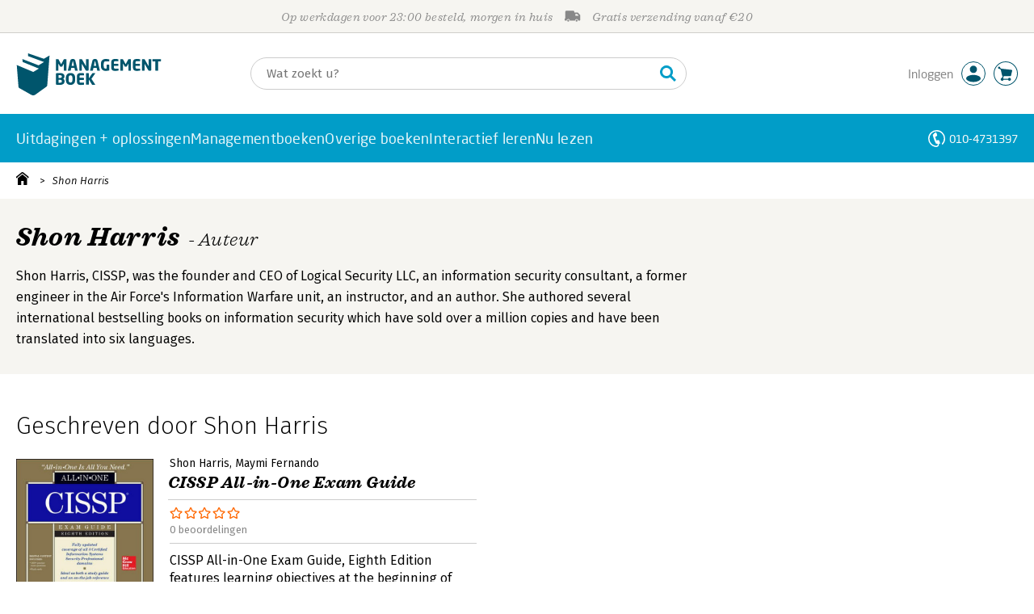

--- FILE ---
content_type: text/html;charset=UTF-8
request_url: https://lbi.managementboek.nl/auteur/60163
body_size: 14748
content:
<!DOCTYPE html>
<html lang="nl">
		<head prefix="og: http://ogp.me/ns#">
			<meta charset="utf-8" />
									<meta name="viewport" content="width=device-width">
			         <meta name="google-site-verification" content="H1GiYedORa3L1oiZMIB3E97h2ZfbO7vT1pEf-FtMiAs" />

						<link rel="dns-prefetch preconnect" href="https://i.mgtbk.nl/platform/m4d-managementboek-00125448" />
			<link rel="dns-prefetch preconnect" href="https://managementboek.matomo.cloud" />
			<link rel="dns-prefetch" href="https://www.datadoghq-browser-agent.com" />
			<link rel="dns-prefetch" href="https://www.googletagmanager.com" />
			<link rel="dns-prefetch" href="https://browser-intake-datadoghq.eu" />

						<link fetchpriority="high" rel="preload"    href="https://i.mgtbk.nl/platform/m4d-managementboek-00125448/dist/fonts/fonts.css" crossorigin as="style"/>
			<link fetchpriority="high" rel="stylesheet" href="https://i.mgtbk.nl/platform/m4d-managementboek-00125448/dist/fonts/fonts.css" crossorigin/>

						<link rel="preload" as="style"  href="https://i.mgtbk.nl/platform/m4d-managementboek-00125448/dist/css/managementboek.css"/>
			<link rel="preload" as="style"  href="https://i.mgtbk.nl/platform/m4d-managementboek-00125448/dist/css/pages/auteur_info.css"/>
			<link fetchpriority="high" rel="stylesheet" href="https://i.mgtbk.nl/platform/m4d-managementboek-00125448/dist/css/managementboek.css" />
			<link fetchpriority="high" rel="stylesheet" href="https://i.mgtbk.nl/platform/m4d-managementboek-00125448/dist/css/pages/auteur_info.css" />

						<script nonce="fdfe62e4c2fd53d5" >const shallowCopy=function(original){if("object"!=typeof original)return;let rv={};for(let k in original)if("function"!=typeof original[k])try{rv[k]=JSON.parse(JSON.stringify(original[k]))}finally{}return rv};window.onerror=function(message,source,lineno,column,error){try{if("string"==typeof message&&message.match(/Object Not Found Matching Id:\d+, MethodName:update/))return!0;const report={error:{message:message,source:source,lineno:lineno,column:column},session:null,navigator:shallowCopy(window.navigator),location:shallowCopy(window.location),screen:{resolution:{w:window.innerWidth,h:window.innerHeight,dpr:window.devicePixelRatio},offset:{x:window.scrollX,y:window.scrollY}},stack:error?error.stack:void 0,raw_error:shallowCopy(error)};report.location.referrer=document.referrer,error&&error.reason&&(report.raw_error.reason=shallowCopy(error.reason)),error&&!error.stack&&error.reason&&error.reason.stack&&(report.stack=error.reason.stack,delete report.raw_error.reason.stack),void 0!==report.raw_error&&delete report.raw_error.stack;const navigatorArrays={plugins:1,mimeTypes:1};for(const v in navigatorArrays)if(window.navigator[v]){report.navigator[v]=[];for(const element of window.navigator[v])report.navigator[v].push(shallowCopy(element))}if(report.navigator.connection=shallowCopy(window.navigator.connection),window.localStorage&&window.localStorage.getItem)try{const header=window.localStorage.getItem("header");header&&"undefined"!==header&&(report.header=JSON.parse(header))}catch(e){window.localStorage.removeItem("header")}const r=new XMLHttpRequest;r.open("POST","/api/an-error-occurred",!0),r.onreadystatechange=function(){4==r.readyState&&200!=r.status&&console.error(r)},r.send(JSON.stringify(report))}catch(metaError){console.error(metaError)}},window.onunhandledrejection=function(e){return window.onerror(String(e.reason||"unhandled promise rejection"))};</script>
			<script nonce="fdfe62e4c2fd53d5" >window._initialHeader&&null!=window._initialHeader||(window._initialHeader=null);</script>
			<script nonce="fdfe62e4c2fd53d5"  data-_skin_tag="G-Z83HGREVDY" data-_csrf="BjtJlvt53VuchZsnTmQs JE8PEbuEWv3XfDg_h08i" data-_do_not_track="">!function(){try{let _tags=document.getElementsByTagName("script");for(const me of _tags)if(null!==me.dataset)for(let k in me.dataset)try{if(window[k]=me.dataset[k],"_canonical"==k){if(-1!=location.href.indexOf("viewkey"))continue;let currentSearch="";try{currentSearch=location.search||""}catch(searchError){console.error("Error accessing location.search:",searchError)}if(""!=location.hash&&"#"!=location.hash){let eltid="";try{eltid=location.hash.substr(1)}catch(hashError){console.error("Error processing location.hash:",hashError)}try{history.replaceState("","",me.dataset[k]+currentSearch+location.hash)}catch(stateError){console.error("Error in history.replaceState:",stateError)}window.setTimeout(function(){try{let elt=document.getElementById(eltid);null!=elt&&elt.scrollIntoView()}catch(scrollError){console.error("Error in scrollIntoView:",scrollError)}},120)}else try{history.replaceState("","",me.dataset[k]+currentSearch)}catch(stateError){console.error("Error in history.replaceState:",stateError)}}}catch(datasetError){console.error("Error processing dataset item:",datasetError)}}catch(error){console.error("Error in data-as-globals.js:",error)}}();</script>

			
			<meta name="apple-mobile-web-app-status-bar-style" content="black" />
			<meta name="theme-color" content="#019dc8" />

				<meta name="description" content="Shon Harris - Auteur - Managementboek.nl - Onze prijs: "/>
	<meta property="og:image" content="https://i.mgtbk.nl/auteur/60163-500x300.jpg" />
	<title>Shon Harris - Managementboek.nl</title>
	<link rel="canonical" href="https://www.managementboek.nl/auteur/60163/shon-harris"/>
	<link rel="preload" as="script" href="https://i.mgtbk.nl/platform/m4d-managementboek-00125448/dist/js/js-fill-auteurinfo.js" crossorigin/>

	<script type="module" src="https://i.mgtbk.nl/platform/m4d-managementboek-00125448/dist/js/js-fill-auteurinfo.js"></script>
	<script nonce="fdfe62e4c2fd53d5"  data-_csrf="BjtJlvt53VuchZsnTmQs JE8PEbuEWv3XfDg_h08i" data-_canonical="/auteur/60163/shon-harris">!function(){try{let _tags=document.getElementsByTagName("script");for(const me of _tags)if(null!==me.dataset)for(let k in me.dataset)try{if(window[k]=me.dataset[k],"_canonical"==k){if(-1!=location.href.indexOf("viewkey"))continue;let currentSearch="";try{currentSearch=location.search||""}catch(searchError){console.error("Error accessing location.search:",searchError)}if(""!=location.hash&&"#"!=location.hash){let eltid="";try{eltid=location.hash.substr(1)}catch(hashError){console.error("Error processing location.hash:",hashError)}try{history.replaceState("","",me.dataset[k]+currentSearch+location.hash)}catch(stateError){console.error("Error in history.replaceState:",stateError)}window.setTimeout(function(){try{let elt=document.getElementById(eltid);null!=elt&&elt.scrollIntoView()}catch(scrollError){console.error("Error in scrollIntoView:",scrollError)}},120)}else try{history.replaceState("","",me.dataset[k]+currentSearch)}catch(stateError){console.error("Error in history.replaceState:",stateError)}}}catch(datasetError){console.error("Error processing dataset item:",datasetError)}}catch(error){console.error("Error in data-as-globals.js:",error)}}();</script>

						<link rel="preload" as="script" href="https://i.mgtbk.nl/platform/m4d-managementboek-00125448/dist/js/index.js" crossorigin/>
			<link rel="preload" as="script" href="https://i.mgtbk.nl/platform/m4d-managementboek-00125448/dist/js/components/poppro.js" crossorigin/>
			<link rel="preload" as="font"   href="https://i.mgtbk.nl/platform/m4d-managementboek-00125448/dist/fonts/Fonts/1583922e-a9fc-4dfd-8ae0-2e7464c5bf18.woff2" type="font/woff2" crossorigin/>
			<link rel="preload" as="font"   href="https://i.mgtbk.nl/platform/m4d-managementboek-00125448/dist/fonts/Fonts/251538e1-5992-4c57-bda5-983f476dd83f.woff2" type="font/woff2" crossorigin/>
			<link rel="preload" as="font"   href="https://i.mgtbk.nl/platform/m4d-managementboek-00125448/dist/fonts/Fonts/36f9521b-d783-4f2c-903c-579ea6fc6764.woff2" type="font/woff2" crossorigin/>
			<link rel="preload" as="font"   href="https://i.mgtbk.nl/platform/m4d-managementboek-00125448/dist/fonts/Fonts/504ac6f4-715e-4ccd-a826-d27da07f7274.woff2" type="font/woff2" crossorigin/>
			<link rel="preload" as="font"   href="https://i.mgtbk.nl/platform/m4d-managementboek-00125448/dist/fonts/Fonts/7e0f565d-43d4-40ba-a83f-a9ab562fced1.woff2" type="font/woff2" crossorigin/>
			<link rel="preload" as="font"   href="https://i.mgtbk.nl/platform/m4d-managementboek-00125448/dist/fonts/Fonts/a53085dd-4493-4430-8349-fd63d6f3e5bc.woff2" type="font/woff2" crossorigin/>
			<link rel="preload" as="font"   href="https://i.mgtbk.nl/platform/m4d-managementboek-00125448/dist/fonts/Fonts/e0bd859d-12b1-41c1-9b67-003688d01609.woff2" type="font/woff2" crossorigin/>
			<link rel="preload" as="font"   href="https://i.mgtbk.nl/platform/m4d-managementboek-00125448/dist/fonts/Firava.woff2" type="font/woff2" crossorigin/>
			<link rel="preload" as="font"   href="https://i.mgtbk.nl/platform/m4d-managementboek-00125448/dist/fonts/FiravaItalic.woff2" type="font/woff2" crossorigin/>

			<link rel="modulepreload" href="https://i.mgtbk.nl/platform/m4d-managementboek-00125448/dist/js/index.js">
			<link rel="modulepreload" href="https://i.mgtbk.nl/platform/m4d-managementboek-00125448/dist/js/cookie.js">
			<link rel="modulepreload" href="https://i.mgtbk.nl/platform/m4d-managementboek-00125448/dist/js/helpers.js">
			<link rel="modulepreload" href="https://i.mgtbk.nl/platform/m4d-managementboek-00125448/dist/js/cart.js">
			<link rel="modulepreload" href="https://i.mgtbk.nl/platform/m4d-managementboek-00125448/dist/js/post.js">
			<link rel="modulepreload" href="https://i.mgtbk.nl/platform/m4d-managementboek-00125448/dist/js/hover.js">
			<link rel="modulepreload" href="https://i.mgtbk.nl/platform/m4d-managementboek-00125448/dist/js/auteur_info.js">
			<link rel="modulepreload" href="https://i.mgtbk.nl/platform/m4d-managementboek-00125448/dist/js/formfields.js">
			<link rel="modulepreload" href="https://i.mgtbk.nl/platform/m4d-managementboek-00125448/dist/js/haring.js">
			<link rel="modulepreload" href="https://i.mgtbk.nl/platform/m4d-managementboek-00125448/dist/js/datadog.js">
			<link rel="modulepreload" href="https://i.mgtbk.nl/platform/m4d-managementboek-00125448/dist/js/naveen.js">
			<link rel="modulepreload" href="https://i.mgtbk.nl/platform/m4d-managementboek-00125448/dist/js/icarus.js">
			<link rel="modulepreload" href="https://i.mgtbk.nl/platform/m4d-managementboek-00125448/dist/js/roger.js">
			<link rel="modulepreload" href="https://i.mgtbk.nl/platform/m4d-managementboek-00125448/dist/js/inkijkexemplaar.js">
			<link rel="modulepreload" href="https://i.mgtbk.nl/platform/m4d-managementboek-00125448/dist/js/boekdetails.js">
			<link rel="modulepreload" href="https://i.mgtbk.nl/platform/m4d-managementboek-00125448/dist/js/ajax-data.js">
			<link rel="modulepreload" href="https://i.mgtbk.nl/platform/m4d-managementboek-00125448/dist/js/images.js">
			<link rel="modulepreload" href="https://i.mgtbk.nl/platform/m4d-managementboek-00125448/dist/js/mainmenu.js">
			<link rel="modulepreload" href="https://i.mgtbk.nl/platform/m4d-managementboek-00125448/dist/js/mobile-panels.js">
			<link rel="modulepreload" href="https://i.mgtbk.nl/platform/m4d-managementboek-00125448/dist/js/notifications.js">
			<link rel="modulepreload" href="https://i.mgtbk.nl/platform/m4d-managementboek-00125448/dist/js/search-overlay.js">
			<link rel="modulepreload" href="https://i.mgtbk.nl/platform/m4d-managementboek-00125448/dist/js/tom.js">
			<link rel="modulepreload" href="https://i.mgtbk.nl/platform/m4d-managementboek-00125448/dist/js/joe.js">
			<link rel="modulepreload" href="https://i.mgtbk.nl/platform/m4d-managementboek-00125448/dist/js/verlanglijst.js">
			<link rel="modulepreload" href="https://i.mgtbk.nl/platform/m4d-managementboek-00125448/dist/js/login.js">
			<link rel="modulepreload" href="https://i.mgtbk.nl/platform/m4d-managementboek-00125448/dist/js/accountmenu.js">
			<link rel="modulepreload" href="https://i.mgtbk.nl/platform/m4d-managementboek-00125448/dist/js/subscribe.js">
			<link rel="modulepreload" href="https://i.mgtbk.nl/platform/m4d-managementboek-00125448/dist/js/blog.js">
			<link rel="modulepreload" href="https://i.mgtbk.nl/platform/m4d-managementboek-00125448/dist/js/janhendrik.js">


						<script fetchpriority="high" type="module" src="https://i.mgtbk.nl/platform/m4d-managementboek-00125448/dist/js/index.js"></script>
			<script defer="defer" src="https://i.mgtbk.nl/platform/m4d-managementboek-00125448/dist/js/components/poppro.js"></script>
			<script defer="defer" src="https://i.mgtbk.nl/platform/m4d-managementboek-00125448/dist/js/swiped-loader.js"></script>


										<script async src="https://i.mgtbk.nl/platform/m4d-managementboek-00125448/dist/js/mtm.js"></script>
					</head>

		<body class="niet-herkend -skin-managementboek loading auteur_info  niet-eprocurement" data-bodyclass="">
			<script nonce="fdfe62e4c2fd53d5" >const mediaMatches=window.matchMedia("(max-width: 800px)");mediaMatches.matches&&document.body.classList.add("-mobile-width"),mediaMatches.addEventListener("change",function(d){d.matches?document.body.classList.add("-mobile-width"):document.body.classList.remove("-mobile-width","-mobile-panel-open","-blur-for-panel")});const searchPanelMatches=window.matchMedia("(max-width: 1024px)");function moveFilterNodeTo(to){const ndTo=document.querySelector(to);if(null!==ndTo){const nd=document.querySelector("#mobile-filteren");null!==nd&&ndTo.appendChild(nd)}}searchPanelMatches.matches&&(document.body.classList.add("-mobile-searchpanel"),document.addEventListener("DOMContentLoaded",function(){moveFilterNodeTo("#panels")})),searchPanelMatches.addEventListener("change",function(d){const sorteerknop=document.querySelector("#sorteerknop");null!==sorteerknop&&(sorteerknop.classList.toggle("-panel-disabled",!d.matches),d.matches?(document.body.classList.add("-mobile-searchpanel"),moveFilterNodeTo("#panels")):(document.body.classList.remove("-mobile-searchpanel"),moveFilterNodeTo("#zoeken-kolommen")))}),document.addEventListener("DOMContentLoaded",function(){const sorteerknop=document.querySelector("#sorteerknop");null!==sorteerknop&&sorteerknop.classList.toggle("-panel-disabled",!searchPanelMatches.matches)});</script>

			<div id="page">
									

<header class="page-header ">

		<svg xmlns="http://www.w3.org/2000/svg" xmlns:xlink="http://www.w3.org/1999/xlink"><symbol viewBox="0 0 448 512" id="arrow-left" xmlns="http://www.w3.org/2000/svg"><path d="m229.9 473.899 19.799-19.799c4.686-4.686 4.686-12.284 0-16.971L94.569 282H436c6.627 0 12-5.373 12-12v-28c0-6.627-5.373-12-12-12H94.569l155.13-155.13c4.686-4.686 4.686-12.284 0-16.971L229.9 38.101c-4.686-4.686-12.284-4.686-16.971 0L3.515 247.515c-4.686 4.686-4.686 12.284 0 16.971L212.929 473.9c4.686 4.686 12.284 4.686 16.971-.001"/></symbol><symbol viewBox="0 0 14 14" id="arrow-right"><path d="m5.953 1.09.694-.693a.747.747 0 0 1 1.06 0l6.074 6.072a.747.747 0 0 1 0 1.06l-6.075 6.074a.747.747 0 0 1-1.06 0l-.693-.694a.75.75 0 0 1 .013-1.072L9.73 8.25H.75A.75.75 0 0 1 0 7.5v-1c0-.416.334-.75.75-.75h8.981L5.966 2.163a.745.745 0 0 1-.013-1.072z"/></symbol><symbol viewBox="0 0 30 30" id="avatar" xmlns="http://www.w3.org/2000/svg"><g fill="none" fill-rule="evenodd"><circle cx="15" cy="15" r="14.5" fill="#FFF" stroke="#00556c"/><path fill="#00556c" d="M18.158 13.032q1.263-1.279 1.263-3.225t-1.263-3.224Q16.895 5.303 15 5.25q-1.895.054-3.158 1.333t-1.263 3.224 1.263 3.225T15 14.312c1.895 0 2.316-.427 3.158-1.28m3.21 11.135Q18.842 25.447 15 25.5q-3.843-.054-6.369-1.333c-1.587-.803-2.448-1.799-2.602-2.98-.028-.037-.018-.072-.015-.109-.003-.037-.013-.072-.014-.109.183-1.182 1.044-2.176 2.631-2.98q2.526-1.28 6.369-1.333 3.842.054 6.369 1.333c1.587.804 2.447 1.798 2.601 2.98.029.037.019.072.016.11.003.036.013.07.014.108-.184 1.181-1.044 2.177-2.631 2.98z"/></g></symbol><symbol viewBox="0 0 18 18" id="avatar-check" xmlns="http://www.w3.org/2000/svg"><g fill="none" fill-rule="evenodd"><path fill="#00556c" stroke="#FFF" d="M17 8.75a8.25 8.25 0 1 1-16.5 0 8.25 8.25 0 0 1 16.5 0z"/><path fill="#FFF" d="m7.854 12.854 5.75-5.75a.5.5 0 0 0 0-.708l-.708-.707a.5.5 0 0 0-.707 0L7.5 10.38 5.31 8.19a.5.5 0 0 0-.706 0l-.708.707a.5.5 0 0 0 0 .708l3.25 3.25a.5.5 0 0 0 .708 0z"/></g></symbol><symbol viewBox="0 0 30 30" id="avatar-hover" xmlns="http://www.w3.org/2000/svg"><g fill="none" fill-rule="evenodd"><circle cx="15" cy="15" r="14.5" fill="#00556c" stroke="#00556c"/><path fill="#FFF" d="M18.158 13.032q1.263-1.279 1.263-3.225t-1.263-3.224Q16.895 5.303 15 5.25q-1.895.054-3.158 1.333t-1.263 3.224 1.263 3.225T15 14.312c1.895 0 2.316-.427 3.158-1.28m3.21 11.135Q18.842 25.447 15 25.5q-3.843-.054-6.369-1.333c-1.587-.803-2.448-1.799-2.602-2.98-.028-.037-.018-.072-.015-.109-.003-.037-.013-.072-.014-.109.183-1.182 1.044-2.176 2.631-2.98q2.526-1.28 6.369-1.333 3.842.054 6.369 1.333c1.587.804 2.447 1.798 2.601 2.98.029.037.019.072.016.11.003.036.013.07.014.108-.184 1.181-1.044 2.177-2.631 2.98z"/></g></symbol><symbol fill="#00556C" viewBox="0 0 58 74" id="boek" xmlns="http://www.w3.org/2000/svg"><path d="M52.5 58.6 32.2 73.2c-1.2.8-4 1.3-6.5 0L4.3 61.1c-.8-.4-1.2-1.3-1.3-2.4L0 20.6l29.1 12.2 9.8-5.9-28.6-11.7-.3-5.1 28.4 11 9.6-5.8L20.1 5 20 0l27.7 9.6 10-5.8-4 52.4q-.15 1.5-1.2 2.4"/></symbol><symbol viewBox="0 0 30 30" id="cart-hover" xmlns="http://www.w3.org/2000/svg"><g fill="none" fill-rule="evenodd"><circle cx="15" cy="15" r="14.5" fill="#00556c" stroke="#00556c"/><path fill="#FFF" d="M20.601 18.283c.56 0 1.01-.46 1.01-1.026L23 11.463c0-.567-.452-1.026-1.01-1.026L9.781 9.026q-.106 0-.207.02L8.115 8.013c.009-.058.018-.114.018-.174 0-.739-.59-1.338-1.317-1.338S5.5 7.099 5.5 7.838s.59 1.338 1.316 1.338c.145 0 .281-.03.412-.074l1.586 1.125 1.692 7.03c0 .423.252.784.61.942l-.624 2.106a1.834 1.834 0 0 0-1.717 1.842c0 1.022.816 1.853 1.822 1.853a1.82 1.82 0 0 0 1.704-1.211h5.606A1.82 1.82 0 0 0 19.609 24c1.007 0 1.824-.83 1.824-1.853s-.817-1.852-1.824-1.852a1.82 1.82 0 0 0-1.653 1.082h-5.705a1.8 1.8 0 0 0-.448-.61l.738-2.484z"/></g></symbol><symbol viewBox="0 0 35 35" id="cart-neutral" xmlns="http://www.w3.org/2000/svg"><g fill="none" fill-rule="evenodd" transform="matrix(1.16673 0 0 1.16661 0 .002)"><circle cx="15" cy="15" r="14.5" fill="#fff" stroke="#00556c"/><path fill="#00556c" d="M20.601 18.283c.56 0 1.01-.46 1.01-1.026L23 11.463c0-.567-.452-1.026-1.01-1.026L9.781 9.026q-.106 0-.207.02L8.115 8.013c.009-.058.018-.114.018-.174 0-.739-.59-1.338-1.317-1.338S5.5 7.099 5.5 7.838s.59 1.338 1.316 1.338c.145 0 .281-.03.412-.074l1.586 1.125 1.692 7.03c0 .423.252.784.61.942l-.624 2.106a1.834 1.834 0 0 0-1.717 1.842c0 1.022.816 1.853 1.822 1.853a1.82 1.82 0 0 0 1.704-1.211h5.606A1.82 1.82 0 0 0 19.609 24c1.007 0 1.824-.83 1.824-1.853s-.817-1.852-1.824-1.852a1.82 1.82 0 0 0-1.653 1.082h-5.705a1.8 1.8 0 0 0-.448-.61l.738-2.484z"/></g></symbol><symbol viewBox="0 0 448 512" id="check-square" xmlns="http://www.w3.org/2000/svg"><path d="M400 480H48c-26.51 0-48-21.49-48-48V80c0-26.51 21.49-48 48-48h352c26.51 0 48 21.49 48 48v352c0 26.51-21.49 48-48 48m-204.686-98.059 184-184c6.248-6.248 6.248-16.379 0-22.627l-22.627-22.627c-6.248-6.248-16.379-6.249-22.628 0L184 302.745l-70.059-70.059c-6.248-6.248-16.379-6.248-22.628 0l-22.627 22.627c-6.248 6.248-6.248 16.379 0 22.627l104 104c6.249 6.25 16.379 6.25 22.628.001"/></symbol><symbol viewBox="0 0 256 512" id="chevron-right" xmlns="http://www.w3.org/2000/svg"><path d="M24.707 38.101 4.908 57.899c-4.686 4.686-4.686 12.284 0 16.971L185.607 256 4.908 437.13c-4.686 4.686-4.686 12.284 0 16.971L24.707 473.9c4.686 4.686 12.284 4.686 16.971 0l209.414-209.414c4.686-4.686 4.686-12.284 0-16.971L41.678 38.101c-4.687-4.687-12.285-4.687-16.971 0"/></symbol><symbol viewBox="0 0 320 512" id="cross-regular" xmlns="http://www.w3.org/2000/svg"><path d="m207.6 256 107.72-107.72c6.23-6.23 6.23-16.34 0-22.58l-25.03-25.03c-6.23-6.23-16.34-6.23-22.58 0L160 208.4 52.28 100.68c-6.23-6.23-16.34-6.23-22.58 0L4.68 125.7c-6.23 6.23-6.23 16.34 0 22.58L112.4 256 4.68 363.72c-6.23 6.23-6.23 16.34 0 22.58l25.03 25.03c6.23 6.23 16.34 6.23 22.58 0L160 303.6l107.72 107.72c6.23 6.23 16.34 6.23 22.58 0l25.03-25.03c6.23-6.23 6.23-16.34 0-22.58z"/></symbol><symbol viewBox="0 0 19 13" id="delivery-truck" xmlns="http://www.w3.org/2000/svg"><path d="M4.18 10.64a1.14 1.14 0 1 0 0 2.281 1.14 1.14 0 0 0 0-2.28"/><path d="M12.503 4.18c0-.21.17-.38.38-.38h1.483c.097 0 .191.037.261.105l1.54 1.466c.116.11.189.19.189.33 0 .21-.17.38-.38.38h-3.093a.38.38 0 0 1-.38-.38zm5.526.703-2.28-2.37a.76.76 0 0 0-.548-.233h-3.8v-.76A1.52 1.52 0 0 0 9.88 0h-7.6C1.44 0 .76.68.76 1.52v7.6a.76.76 0 0 0-.76.76v1.14c0 .42.34.76.76.76h1.52c0-1.047.853-1.9 1.9-1.9 1.048 0 1.9.853 1.9 1.9h6.081c0-1.047.852-1.9 1.9-1.9s1.9.853 1.9 1.9h1.52c.42 0 .76-.34.76-.76V5.412a.76.76 0 0 0-.212-.528z"/><path d="M14.061 10.64a1.14 1.14 0 1 0 0 2.281 1.14 1.14 0 0 0 0-2.28"/></symbol><symbol viewBox="0 0 16 16" id="home" xmlns="http://www.w3.org/2000/svg"><path d="M15.506 6.128c-.003.083 0 .167 0 .25h.009c-.008.151.002.307-.03.453-.092.399-.439.636-.854.597-.378-.034-.676-.351-.686-.768-.004-.167-.069-.262-.19-.359q-2.716-2.153-5.428-4.31c-.404-.322-.744-.323-1.148-.002a2249 2249 0 0 1-5.454 4.33c-.111.088-.163.174-.166.322-.006.426-.301.753-.684.788-.417.04-.788-.193-.849-.597-.046-.31-.021-.634.003-.95.015-.193.154-.337.306-.458A2765 2765 0 0 1 6.637.42c.711-.564 1.525-.558 2.242.008l6.287 4.994a.83.83 0 0 1 .34.706M1.98 15.379V8.44l.001-.024v-.348a.95.95 0 0 1 .378-.799q2.4-1.959 4.796-3.921c.435-.356.756-.357 1.188-.003q2.4 1.971 4.808 3.93c.25.205.37.45.37.772q-.002 1.767-.002 3.532v3.801a.62.62 0 0 1-.62.62H9.275v-5.074H6.24V16H2.602a.62.62 0 0 1-.62-.62z"/></symbol><symbol viewBox="0 0 384 512" id="light-arrow-to-bottom" xmlns="http://www.w3.org/2000/svg"><!--! Font Awesome Pro 6.4.0 by @fontawesome - https://fontawesome.com License - https://fontawesome.com/license (Commercial License) Copyright 2023 Fonticons, Inc.--><path d="M16 480c-8.8 0-16-7.2-16-16s7.2-16 16-16h352c8.8 0 16 7.2 16 16s-7.2 16-16 16zm187.3-100.7c-6.2 6.2-16.4 6.2-22.6 0l-128-128c-6.2-6.2-6.2-16.4 0-22.6s16.4-6.2 22.6 0L176 329.4V48c0-8.8 7.2-16 16-16s16 7.2 16 16v281.4l100.7-100.7c6.2-6.2 16.4-6.2 22.6 0s6.2 16.4 0 22.6z"/></symbol><symbol fill="#00556C" viewBox="0 0 254 73.998" id="logo" xmlns="http://www.w3.org/2000/svg"><path d="M87 30.6h-3.6c-.2 0-.4-.2-.4-.5V18.6c0-.2-.1-.2-.1-.2-.1 0-.1.1-.2.2l-2.5 4.5c-.2.3-.5.5-.8.5H77c-.4 0-.6-.1-.8-.5l-2.5-4.5c-.1-.1-.1-.2-.2-.2s-.1 0-.1.2v11.5c0 .3-.2.5-.4.5h-3.6c-.2 0-.5-.1-.5-.4V11.1c0-.6.4-.9 1-.9h2.6c.6 0 1 .3 1.2.7l4.2 7.8c.1.2.2.4.3.4s.2-.1.3-.4l4.2-7.8c.2-.5.6-.7 1.2-.7h2.6c.6 0 1 .4 1 1v19.1c-.1.2-.3.3-.5.3m20.1 0h-3.9c-.3 0-.5-.2-.6-.5l-1-4.5H96l-1 4.5c-.1.3-.3.5-.6.5h-3.9c-.3 0-.5-.2-.5-.4v-.1l4.1-17c.6-2.6 2.7-3.1 4.6-3.1s3.9.4 4.5 3.1l4.1 17v.1c.3.3.1.4-.2.4m-7.9-16.3c-.1-.3-.1-.4-.4-.4-.2 0-.3.1-.4.4l-1.7 7.6h4.1zm26.2 16.3h-2.7c-.6 0-1-.1-1.4-.9L115 18.9c-.1-.2-.2-.2-.2-.2-.1 0-.1.1-.1.2V30c0 .3-.2.5-.6.5h-3.3c-.3 0-.6-.2-.6-.5V11.2c0-.6.5-1 1-1h2.8c.6 0 .8.3 1.2.9l6.5 11.3c.1.2.1.2.2.2s.1-.1.1-.2V10.7c0-.3.2-.5.6-.5h3.3c.3 0 .6.2.6.5v18.9c0 .6-.5 1-1.1 1m20.8 0h-3.9c-.3 0-.5-.2-.6-.5l-1-4.5h-5.6l-1 4.5c-.1.3-.3.5-.6.5h-3.9c-.3 0-.5-.2-.5-.4v-.1l4.1-17c.6-2.6 2.7-3.1 4.6-3.1s3.9.4 4.5 3.1l4.1 17v.1c.2.3 0 .4-.2.4m-7.9-16.3c-.1-.3-.1-.4-.4-.4-.2 0-.3.1-.4.4l-1.7 7.6h4.1zm24.2 0q-.15 0 0 0c-1.4-.1-3.5-.2-5.8-.2-2.2 0-3.6 1.1-3.6 4.7v3.4c0 3.8 1.7 4.7 3.1 4.7.8 0 1.5 0 2.1-.1v-6.3c0-.3.2-.5.5-.5h3.5c.3 0 .6.2.6.5v9.2c0 .4-.1.5-.6.6-1.5.3-3.4.6-6.2.6-3.1 0-7.9-1.8-7.9-8.7v-3.4c0-7 4.4-8.8 8.4-8.8 2.8 0 4.7.4 5.8.6.3.1.5.2.5.4v2.9c0 .3-.2.4-.4.4m16 16.2c-1 .1-2.4.4-5.3.4-3.6 0-6.7-.9-6.7-5.9v-9.1c0-5 3.2-5.9 6.7-5.9 3 0 4.4.2 5.3.4.4.1.6.2.6.5v2.6c0 .3-.2.5-.6.5H173c-1.3 0-1.8.4-1.8 1.9v2.5h7.1c.3 0 .6.2.6.6v2.6c0 .3-.2.5-.6.5h-7.1V25c0 1.4.5 1.9 1.8 1.9h5.6c.3 0 .6.2.6.5V30c-.1.3-.3.5-.7.5m22.2.1h-3.6c-.2 0-.4-.2-.4-.5V18.6c0-.2-.1-.2-.1-.2-.1 0-.1.1-.2.2l-2.5 4.5c-.2.3-.5.5-.8.5h-2.2c-.4 0-.6-.1-.8-.5l-2.5-4.5c-.1-.1-.1-.2-.2-.2s-.1 0-.1.2v11.5c0 .3-.2.5-.4.5H183c-.2 0-.5-.1-.5-.4V11.1c0-.6.4-.9 1-.9h2.6c.6 0 1 .3 1.2.7l4.2 7.8c.1.2.2.4.3.4s.2-.1.3-.4l4.2-7.8c.2-.5.6-.7 1.2-.7h2.6c.6 0 1 .4 1 1v19.1c.1.2-.1.3-.4.3m16-.1c-1 .1-2.4.4-5.3.4-3.6 0-6.7-.9-6.7-5.9v-9.1c0-5 3.2-5.9 6.7-5.9 3 0 4.4.2 5.3.4.4.1.6.2.6.5v2.6c0 .3-.2.5-.6.5h-5.6c-1.3 0-1.8.4-1.8 1.9v2.5h7.1c.3 0 .6.2.6.6v2.6c0 .3-.2.5-.6.5h-7.1V25c0 1.4.5 1.9 1.8 1.9h5.6c.3 0 .6.2.6.5V30c0 .3-.2.5-.6.5m19.1.1h-2.7c-.6 0-1-.1-1.4-.9l-6.3-10.8c-.1-.2-.2-.2-.2-.2-.1 0-.1.1-.1.2V30c0 .3-.2.5-.6.5h-3.3c-.3 0-.6-.2-.6-.5V11.2c0-.6.5-1 1-1h2.8c.6 0 .8.3 1.2.9l6.5 11.3c.1.2.1.2.2.2s.1-.1.1-.2V10.7c0-.3.2-.5.6-.5h3.3c.3 0 .6.2.6.5v18.9c0 .6-.5 1-1.1 1m17.6-16.5H249v16c0 .3-.2.5-.6.5h-3.6c-.3 0-.6-.2-.6-.5v-16h-4.5c-.3 0-.6-.2-.6-.5v-2.8c0-.3.2-.5.6-.5h13.7c.3 0 .6.2.6.5v2.8c0 .3-.3.5-.6.5m-178 41.5c-1.8 0-4-.1-5-.3-1.1-.2-1.5-.5-1.5-1.8V36.8c0-1.2.4-1.6 1.5-1.8.9-.1 3.2-.3 4.9-.3 5.2 0 8.7 1.4 8.7 5.7v.5c0 1.8-.9 3.3-2.3 4 1.5.7 2.5 2.2 2.5 4.1v.4c-.1 4.9-4.1 6.2-8.8 6.2m4-14.9c0-1.5-1-2.2-3.8-2.2h-2.1v4.8h3.1c2.2 0 2.8-1 2.8-2.2zm.1 8.4c0-1.3-.7-2.4-2.9-2.4h-3.1v5.1h2.3c2.8 0 3.7-.9 3.7-2.4zm15.2 6.5c-4.5 0-8.2-2.4-8.2-8.8v-3.3c0-6.4 3.6-8.8 8.2-8.8 4.5 0 8.2 2.4 8.2 8.8v3.3c-.1 6.4-3.7 8.8-8.2 8.8m3.4-12.1c0-3.3-1.1-4.7-3.4-4.7s-3.4 1.4-3.4 4.7v3.3c0 3.3 1.1 4.7 3.4 4.7s3.4-1.4 3.4-4.7zM118 55.3c-1 .1-2.4.4-5.3.4-3.6 0-6.7-.9-6.7-5.9v-9.1c0-5 3.2-5.9 6.7-5.9 3 0 4.4.2 5.3.4.4.1.6.2.6.5v2.6c0 .3-.2.5-.6.5h-5.6c-1.3 0-1.8.4-1.8 1.9v2.5h7.1c.3 0 .6.2.6.5v2.6c0 .3-.2.5-.6.5h-7.1v2.9c0 1.4.5 1.9 1.8 1.9h5.6c.3 0 .6.2.6.5v2.6q0 .45-.6.6m20.1-19.7-6.6 9.3 6.6 9.9c.1.1.1.2.1.3 0 .2-.1.3-.4.3h-4.7c-.3 0-.5-.2-.6-.4l-5.6-9.1v8.9c0 .3-.2.5-.6.5h-3.6c-.3 0-.6-.2-.6-.5V35.5c0-.3.2-.5.6-.5h3.6c.3 0 .6.2.6.5v8.7l6.1-8.9q.15-.3.6-.3h4.2c.3 0 .4.1.4.3 0 .1 0 .2-.1.3m-85.6 23L32.2 73.2c-1.2.8-4 1.3-6.5 0L4.3 61.1c-.8-.4-1.2-1.3-1.3-2.4L0 20.6l29.1 12.2 9.8-5.9-28.6-11.7-.3-5.1 28.4 11 9.6-5.8L20.1 5 20 0l27.7 9.6 10-5.8-4 52.4q-.15 1.5-1.2 2.4"/></symbol><symbol viewBox="0 0 21 21" id="phone" xmlns="http://www.w3.org/2000/svg"><path fill="#fff" fill-rule="evenodd" d="M10.5 0c2.9 0 5.525 1.177 7.425 3.079A10.5 10.5 0 0 1 21 10.51c0 2.883-1.16 5.494-3.036 7.393-.784.17-1.283-.286-1.017-1.147a8.96 8.96 0 0 0 2.525-6.246 8.96 8.96 0 0 0-2.628-6.35A8.94 8.94 0 0 0 10.5 1.53a8.94 8.94 0 0 0-6.344 2.63 8.96 8.96 0 0 0-2.628 6.35 8.96 8.96 0 0 0 2.628 6.351 8.97 8.97 0 0 0 3.812 2.268 9.4 9.4 0 0 0 2.036.349q.514-.019.901-.203a1.54 1.54 0 0 0 .84-.99c.103-.355.112-.78.012-1.261a12 12 0 0 1-2.22-.348c-2.139-4.469-2.653-5.885-3.885-10.684 1.04-1.433 2.317-2.628 3.994-3.43a9 9 0 0 1 1.515 4.453c-.664.58-1.583 1.036-2.565 1.376l1.655 4.554c.97-.372 1.967-.614 2.849-.598a9 9 0 0 1 1.697 4.386q-.752.194-1.494.263a4 4 0 0 1-.095 1.681c-.13.45-.342.847-.625 1.18-.284.333-.64.602-1.057.797-1.259.593-2.712.32-3.996-.06a10.5 10.5 0 0 1-4.455-2.65A10.49 10.49 0 0 1 0 10.51c0-2.9 1.176-5.529 3.075-7.43A10.46 10.46 0 0 1 10.5 0"/></symbol><symbol viewBox="0 0 30 30" id="social-facebook" xmlns="http://www.w3.org/2000/svg"><rect width="30" height="30" fill="#00556c" rx="4"/><path fill="#FFF" d="M23.003 7.97v14.238c0 .49-.397.883-.882.883h-4.08v-6.195h2.079l.31-2.415h-2.393v-1.544c0-.7.193-1.175 1.197-1.175h1.279V9.6a17 17 0 0 0-1.865-.096c-1.844 0-3.109 1.125-3.109 3.194v1.783h-2.086v2.415h2.086v6.199H7.88a.884.884 0 0 1-.882-.883V7.971c0-.486.397-.883.882-.883h14.238c.49 0 .886.397.886.883z"/></symbol><symbol viewBox="0 0 30 30" id="social-instagram" xmlns="http://www.w3.org/2000/svg"><rect width="30" height="30" fill="#00556c" rx="4"/><path fill="#FFF" d="M15.004 10.983a4.1 4.1 0 0 1 4.105 4.105 4.1 4.1 0 0 1-4.105 4.105 4.1 4.1 0 0 1-4.106-4.105 4.1 4.1 0 0 1 4.106-4.105m0 6.774a2.674 2.674 0 0 0 2.668-2.67 2.67 2.67 0 0 0-2.668-2.668 2.67 2.67 0 0 0-2.67 2.669 2.674 2.674 0 0 0 2.67 2.669m5.23-6.942a.955.955 0 0 1-.957.957.958.958 0 1 1 .957-.957m2.719.972c.075 1.322.075 5.28 0 6.602-.064 1.283-.357 2.419-1.293 3.355-.936.94-2.073 1.233-3.355 1.293-1.322.075-5.284.075-6.606 0-1.283-.064-2.415-.357-3.355-1.293s-1.233-2.072-1.293-3.355c-.075-1.322-.075-5.284 0-6.606.064-1.283.353-2.419 1.293-3.355s2.076-1.229 3.355-1.29c1.322-.075 5.284-.075 6.606 0 1.282.065 2.419.358 3.355 1.294.94.936 1.232 2.072 1.293 3.355m-1.708 8.02c.418-1.05.322-3.554.322-4.72 0-1.164.096-3.665-.322-4.719a2.7 2.7 0 0 0-1.522-1.522c-1.05-.414-3.555-.321-4.72-.321s-3.665-.097-4.72.321a2.7 2.7 0 0 0-1.521 1.522c-.415 1.05-.322 3.555-.322 4.72s-.096 3.666.322 4.72a2.7 2.7 0 0 0 1.522 1.522c1.05.414 3.555.321 4.72.321s3.665.097 4.72-.321a2.7 2.7 0 0 0 1.521-1.522z"/></symbol><symbol viewBox="0 0 30 30" id="social-linkedin" xmlns="http://www.w3.org/2000/svg"><rect width="30" height="30" fill="#00556c" rx="4"/><path fill="#FFF" d="M10.58 21.951H7.26V11.265h3.319zM8.919 9.807c-1.061 0-1.922-.879-1.922-1.94a1.923 1.923 0 0 1 3.844 0c0 1.061-.861 1.94-1.922 1.94m14.084 12.144h-3.315V16.75c0-1.24-.025-2.83-1.725-2.83-1.725 0-1.99 1.348-1.99 2.74v5.292h-3.315V11.265h3.183v1.458h.046c.443-.84 1.526-1.726 3.14-1.726 3.359 0 3.976 2.212 3.976 5.084z"/></symbol><symbol viewBox="0 0 41 41" id="social-twitter" xmlns="http://www.w3.org/2000/svg"><g fill="none" fill-rule="nonzero"><path fill="#00556c" d="M5.857 0A5.863 5.863 0 0 0 0 5.857v29.286A5.863 5.863 0 0 0 5.857 41h29.286A5.863 5.863 0 0 0 41 35.143V5.857A5.863 5.863 0 0 0 35.143 0z"/><path fill="#FFF" d="m33.047 7.688-9.5 10.854 11.175 14.77h-8.75l-6.845-8.96-7.843 8.96H6.937L17.096 21.7 6.379 7.687h8.969l6.195 8.191 7.157-8.19z"/><path fill="#00556c" d="M29.588 30.713 14.038 10.15h-2.59l15.724 20.564h2.407z"/></g></symbol><symbol viewBox="0 0 30 30" id="social-youtube" xmlns="http://www.w3.org/2000/svg"><rect width="30" height="30" fill="#00556c" rx="4"/><path fill="#FFF" d="M24.348 10.378c.408 1.532.408 4.727.408 4.727s0 3.196-.408 4.727a2.42 2.42 0 0 1-1.725 1.709c-1.521.41-7.623.41-7.623.41s-6.102 0-7.623-.41a2.42 2.42 0 0 1-1.725-1.709c-.408-1.531-.408-4.727-.408-4.727s0-3.195.408-4.727a2.45 2.45 0 0 1 1.725-1.736c1.521-.41 7.623-.41 7.623-.41s6.102 0 7.623.41c.84.226 1.5.891 1.725 1.736m-11.344 7.629 5.1-2.902-5.1-2.9z"/></symbol><symbol viewBox="0 0 448 512" id="solid-arrow-left" xmlns="http://www.w3.org/2000/svg"><path d="m257.5 445.1-22.2 22.2c-9.4 9.4-24.6 9.4-33.9 0L7 273c-9.4-9.4-9.4-24.6 0-33.9L201.4 44.7c9.4-9.4 24.6-9.4 33.9 0l22.2 22.2c9.5 9.5 9.3 25-.4 34.3L136.6 216H424c13.3 0 24 10.7 24 24v32c0 13.3-10.7 24-24 24H136.6l120.5 114.8c9.8 9.3 10 24.8.4 34.3"/></symbol><symbol viewBox="0 0 352 512" id="times" xmlns="http://www.w3.org/2000/svg"><path d="m242.72 256 100.07-100.07c12.28-12.28 12.28-32.19 0-44.48l-22.24-22.24c-12.28-12.28-32.19-12.28-44.48 0L176 189.28 75.93 89.21c-12.28-12.28-32.19-12.28-44.48 0L9.21 111.45c-12.28 12.28-12.28 32.19 0 44.48L109.28 256 9.21 356.07c-12.28 12.28-12.28 32.19 0 44.48l22.24 22.24c12.28 12.28 32.2 12.28 44.48 0L176 322.72l100.07 100.07c12.28 12.28 32.2 12.28 44.48 0l22.24-22.24c12.28-12.28 12.28-32.19 0-44.48z"/></symbol><symbol viewBox="0 0 16 14" id="tw" xmlns="http://www.w3.org/2000/svg"><path fill="#1E1E1E" d="M7.962 0 0 4.597v9.216h15.924V4.597z"/><path fill="#BDEA18" d="m15.074 5.579-6.687 3.86v3.524h6.687z"/><path fill="#FC3F4D" d="M.85 12.963h6.687V9.439L.85 5.58z"/><path fill="#FFF" d="m1.276 4.843 6.686 3.86 6.687-3.86L7.962.98z"/></symbol><symbol viewBox="0 0 30 30" id="wishlist" xmlns="http://www.w3.org/2000/svg"><g fill="none" fill-rule="evenodd"><circle cx="15" cy="15" r="14.5" fill="#FFF" stroke="#00556c"/><path fill="#00556c" d="M15 24a.61.61 0 0 1-.442-.188l-6.268-6.27C8.21 17.469 6 15.375 6 12.875 6 9.823 7.798 8 10.801 8 12.56 8 14.206 9.438 15 10.25 15.794 9.437 17.44 8 19.199 8 22.202 8 24 9.823 24 12.875c0 2.5-2.21 4.594-2.3 4.688l-6.258 6.25A.61.61 0 0 1 15 24"/></g></symbol><symbol viewBox="0 0 30 30" id="wishlist-hover" xmlns="http://www.w3.org/2000/svg"><g fill="none" fill-rule="evenodd"><circle cx="15" cy="15" r="15" fill="#00556c"/><path fill="#FFF" d="M15 24a.61.61 0 0 1-.442-.188l-6.268-6.27C8.21 17.469 6 15.375 6 12.875 6 9.823 7.798 8 10.801 8 12.56 8 14.206 9.438 15 10.25 15.794 9.437 17.44 8 19.199 8 22.202 8 24 9.823 24 12.875c0 2.5-2.21 4.594-2.3 4.688l-6.258 6.25A.61.61 0 0 1 15 24"/></g></symbol></svg>

	<div class="page-top">
		<i>Op werkdagen voor 23:00 besteld, morgen in huis</i>
		<svg class="truck _hide-mobile"><use xlink:href="#delivery-truck"/></svg>
		<i class="_hide-mobile">Gratis verzending vanaf €20</i>
		<span id="w"></span>
	</div>

		<div class="searchbar">
		<div class="container">
										<div class="searchbar-logo">
					<a href="/"><svg class="logo"><use xlink:href="#logo"/></svg></a>
				</div>
			
										<div class="search-container">
											<div class="searchbar-input">
							<div class="container">
								<input type="text" name="-js-primary-search-trigger-p" class="-js-primary-search-trigger" placeholder="Wat zoekt u?" data-zoekcat="/zoeken" />
								<button></button>
								<span class="search-text-border"></span>
							</div>
						</div>
									</div>
			
			<div class="searchbar-account -loading">
								<div class="name -js-username"><span>-</span></div>
				<div class="inloggen"><span>Inloggen</span></div>

								<div class="avatar -js-panel-trigger" rel="accountmenu">
					<svg class="-normal"><use xlink:href="#avatar"/></svg>
					<svg class="-hover"><use xlink:href="#avatar-hover"/></svg>
					<svg class="check"><use xlink:href="#avatar-check"/></svg>
					<span></span>

											<div id="accountmenu" class="accountmenu-container mobile-panel -top">
							<div class="overlay"></div>
							<div class="container">
								<div class="accountheader">
									<div class="avatar -js-panel-trigger" rel="accountmenu">
										<svg class="-normal"><use xlink:href="#avatar"/></svg>
										<svg class="-hover"><use xlink:href="#avatar-hover"/></svg>
										<svg class="check"><use xlink:href="#avatar-check"/></svg>
									</div>

									<b class="name -js-username -mobile">--</b>
									<b class="inloggen">Inloggen</b>
									<div class="-js-panel-close" rel="accountmenu"><svg class="-js-close-notification close"><use xlink:href="#times"/></svg></div>
								</div>
								<div class="accountmenu">
									<ul>
																					<li class="account-dashboard"><i></i><a href="/uwaccount">accountoverzicht</a></li>

											<li class="account-bestellingen"><i></i><a href="/uwaccount/bestellingen">bestellingen</a></li>
											<li class="account-facturen"><i></i><a href="/uwaccount/facturen">facturen betalen</a></li>
											<li class="account-downloadcentrum"><i></i><a href="/uwaccount/downloadcentrum">downloadcentrum</a></li>
											<li class="account-summaries"><i></i><a href="/uwaccount/summaries">summaries</a></li>

											<li class="account-accountgegevens"><i></i><a href="/uwaccount/adres">gegevens</a></li>

											<li class="account-nieuwsbrief"><i></i><a href="/uwaccount/nieuwsbrief">nieuwsbrief</a></li>
											<li class="account-affiliate"><i></i><a href="/uwaccount/affiliate/overzicht">partnerprogramma</a></li>
											<li class="account-financieel"><i></i><a href="/uwaccount/financieel">financieel</a></li>

											<li class="account-inloggen"><i></i><a href="/login">inloggen</a></li>

											<li class="account-uitloggen"><i></i><a href="/login?logout=1&amp;continue=%2F">uitloggen</a></li>
																			</ul>
								</div>
							</div>
						</div>
									</div>

				<div class="wishlist -js-wishlist" rel="verlanglijst" >
					<svg class="-normal"><use xlink:href="#wishlist"/></svg>
					<svg class="-hover"><use xlink:href="#wishlist-hover"/></svg>
					<u></u>
				</div>

													<div class="cart -js-cart-trigger" >
						<svg class="-normal"><use xlink:href="#cart-neutral"/></svg>
						<svg class="-hover"><use xlink:href="#cart-hover"/></svg>
						<u></u>

												<div id="cart" class="cart-container -top">
							<div class="container">
								<h4>Uw winkelwagen</h4>
								<div class="contents">
									<div class="cover"></div>
									<div class="info"></div>
								</div>
								<div class="buttons">
									<div class="border"></div>
									<a class="butters -js-cart-winkelwagen -lightblue -fullwidth" href="/checkout/winkelwagen">Naar winkelwagen</a>
									<a class="butters -js-verder-winkelen -transparent -minishadow -fullwidth" href="#">Verder winkelen</a>
								</div>
							</div>
						</div>
						<div class="overlay"></div>
											</div>
				
			</div>
		</div>
	</div>

					<div class="navbar -for-mobile" >
			<div class="container">
				<div class="menu">
					<div class="hamburger hamburger--squeeze">
						<span class="hamburger-box">
							<span class="hamburger-inner"></span>
						</span>
					</div>
				</div>
				<div class="search-container">
											<div class="searchbar-input">
							<div class="container">
								<input type="text" name="-js-primary-search-trigger-p" class="-js-primary-search-trigger" placeholder="Wat zoekt u?" data-zoekcat="/zoeken" />
								<button></button>
								<span class="search-text-border"></span>
							</div>
						</div>
					
				</div>
			</div>
		</div>
		
				<div class="navbar -for-desktop" >
			<div class="container">
				<div class="navbar-menu">	<!-- MENU -->
	<div class="page-mainmenu-container">
	<nav class="page-mainmenu">

		<span class="entry menu-boeken" aria-haspopup="true">
			<b>
				<span>Uitdagingen + oplossingen</span>
				<span></span>
			</b>

			<div class="submenu-container">
				<div class="submenu-top-cta">
					<div><a href="/uitdaging_oplossing">Alle uitdagingen + oplossingen</a></div>
				</div>

				<div class="submenu" rel="boeken">
					<div class="submenu-flex">
						<ul class="menu-small-directnaar">
							<li><a href="/uitdaging_oplossing"><strong>Direct naar</strong></a></li>
							<li class="-line">
								<ul>
									<li><a href="/uitdaging_oplossing">Alle uitdagingen en oplossingen</a></li>
									<li><a href="/uitdaging_oplossing#meest-bekeken">Meest bekeken managementvragen</a></li>
									<li><a href="/uitdaging_oplossing#recent">Recent gestelde vragen</a></li>
									<li><a href="/uitdaging_oplossing#stel-vraag">Stel jouw managementvraag</a></li>
									<li><a href="/thema/cadeaumaand">Boeken als cadeau</a></li>
								</ul>
							</li>
						</ul>
						<ul class="menu-small">
							<li><a href="/uitdaging_oplossing"><strong>Ontdek oplossingen per thema</strong></a></li>
							<li class="-line">
								<ul>
									<li><a href="/uitdaging_oplossing#zoeken">Boekadviezen en geschenken</a></li>
									<li><a href="/uitdaging_oplossing#zoeken">Digitalisering en technologie</a></li>
									<li><a href="/uitdaging_oplossing#zoeken">Communicatie en onderhandeling</a></li>
									<li><a href="/uitdaging_oplossing#zoeken">Compliance en regelgeving</a></li>
									<li class="-meer"><a href="/uitdaging_oplossing"><strong>alle thema’s</strong></a></li>
								</ul>
							</li>
						</ul> 
						<ul class="menu-small">
							<li><a href="/uitdaging_oplossing"><strong>Voorbeelden</strong></a></li>
							<li class="-line">
								<ul>
									<li><a href="/uitdaging_oplossing/boekadviezen_en_geschenken/wat_is_een_leuk_boekcadeau_als_felicitatie_voor_een_nieuwe_functie_of_promotie">Boekcadeau voor promotie</a></li>
									<li><a href="/meest_gestelde_vragen/hoe_kan_ik_ai_toepassen_in_mijn_werk">AI toepassen op werk</a></li>
									<li><a href="/uitdaging_oplossing/communicatie_en_onderhandeling/hoe_versterk_ik_de_interne_communicatie">Versterken interne communicatie</a></li>
									<li><a href="/uitdaging_oplossing/compliance_en_regelgeving/hoe_voorkom_ik_corruptie_en_onethisch_gedrag_binnen_mijn_organisatie">Voorkomen corruptie en onethisch gedrag</a></li>
									<li class="-meer"><a href="/uitdaging_oplossing"><strong>alle vragen</strong></a></li>
								</ul>
							</li>
						</ul>
					</div>
				</div>
				<i class="-close"></i>
			</div>
		</span>

		<span class="entry menu-boeken" aria-haspopup="true">
			<b>
				<span>Managementboeken</span>
				<span></span>
			</b>

			<div class="submenu-container">
				<div class="submenu-top-cta">
					<div><a href="/zoeken/cat:managementboeken">Alle managementboeken</a></div>
				</div>

				<div class="submenu" rel="boeken">
					<div class="submenu-flex">
						<ul class="menu-small-directnaar">
							<li><strong>Direct naar</strong></li>
							<li class="-line">
								<ul>
									<li><a href="/thema/cadeaumaand">Boeken als cadeau</a></li>
									<li><a href="/managementboek_top_100">Managementboek TOP 100</a></li>
									<li><a href="/thema/ai-books">AI-books</a></li>
									<li><a href="/uitdaging_oplossing">Managementuitdagingen</a></li>
									<li><a href="/thema/auteur-in-de-spotlight">Auteur in de spotlight</a></li>
									<li><a href="/magazine">Online Magazine</a></li>
									<li><a href="/thema/verwacht">Binnenkort verwacht</a></li>
									<li><a href="/zoeken/cat:managementboeken/extra:aanbieding?sort=verkooppositie&q=">Aanbiedingen</a></li>
									<li><a href="/trefwoorden">Trending trefwoorden</a></li>
								</ul>
							</li>
						</ul>

						<ul class="menu-rubrieken">
							<li><strong>Rubrieken</strong></li>
							<li class="-line">
								<ul>
									<li><a href="/rubriek/advisering">Advisering</a></li>
									<li><a href="/rubriek/algemeen-management">Algemeen management</a></li>
									<li><a href="/rubriek/coaching-en-trainen">Coaching en trainen</a></li>
									<li><a href="/rubriek/communicatie-en-media">Communicatie en media</a></li>
									<li><a href="/rubriek/economie">Economie</a></li>
									<li><a href="/rubriek/financieel-management">Financieel management</a></li>
									<li><a href="/rubriek/inkoop-en-logistiek">Inkoop en logistiek</a></li>
									<li><a href="/rubriek/internet-en-social-media">Internet en social media</a></li>
									<li><a href="/rubriek/it-management-ict">IT-management / ICT</a></li>
								</ul>
							</li>
						</ul>
						<ul class="menu-rubrieken">
							<li class="-no-mobile"></li>
							<li class="-line">
								<ul>
									<li><a href="/rubriek/juridisch">Juridisch</a></li>
									<li><a href="/rubriek/leiderschap">Leiderschap</a></li>
									<li><a href="/rubriek/marketing">Marketing</a></li>
									<li><a href="/rubriek/mens-en-maatschappij">Mens en maatschappij</a></li>
									<li><a href="/rubriek/non-profit">Non-profit</a></li>
									<li><a href="/rubriek/ondernemen">Ondernemen</a></li>
									<li><a href="/rubriek/organisatiekunde">Organisatiekunde</a></li>
									<li><a href="/rubriek/personal-finance">Personal finance</a></li>
									<li><a href="/rubriek/personeelsmanagement">Personeelsmanagement</a></li>
								</ul>
							</li>
						</ul>
						<ul class="menu-rubrieken">
							<li class="-no-mobile"></li>
							<li class="-line">
								<ul>
									<li><a href="/rubriek/persoonlijke-effectiviteit">Persoonlijke effectiviteit</a></li>
									<li><a href="/rubriek/projectmanagement">Projectmanagement</a></li>
									<li><a href="/rubriek/psychologie">Psychologie</a></li>
									<li><a href="/rubriek/reclame-en-verkoop">Reclame en verkoop</a></li>
									<li><a href="/rubriek/strategisch-management">Strategisch management</a></li>
									<li><a href="/rubriek/verandermanagement">Verandermanagement</a></li>
									<li><a href="/rubriek/werk-en-loopbaan">Werk en loopbaan</a></li>
									<li class="-meer"><a href="/trefwoorden"><strong>alle rubrieken</strong></a></li>
								</ul>
							</li>
						</ul>
						<div class="menu-ad">
							<div></div>
						</div>
					</div>
				</div>
				<i class="-close"></i>
			</div>
		</span>

		<span class="entry menu-boeken" aria-haspopup="true">
			<b>
				<span>Overige boeken</span>
				<span></span>
			</b>

			<div class="submenu-container">
				<div class="submenu-top-cta">
					<div><a href="/overige-boeken">Alle overige boeken</a></div>
				</div>

				<div class="submenu" rel="boeken">
					<div class="submenu-flex">
						<ul class="menu-small-directnaar">
							<li><strong>Direct naar</strong></li>
							<li class="-line">
								<ul>
									<li><a href="/overige-boeken/bestsellers">Bestseller 60</a></li>
									<li><a href="/overige-boeken/bestsellers/fictie">Fictie TOP 20</a></li>
									<li><a href="/overige-boeken/bestsellers/non-fictie">Non-fictie TOP 20</a></li>
									<li><a href="/overige-boeken/bestsellers/spannend">Spanning TOP 20</a></li>
									<li><a href="/overige-boeken/bestsellers/jeugd">Jeugd TOP 10</a></li>
									<li><a href="/overige-boeken/bestsellers/koken">Culinair TOP 10</a></li>
									<li><a href="/zoeken/rubriekalg:literatuur-en-romans,jeugd,geschiedenis,wetenschap-en-techniek,thrillers-en-spanning,kunst-en-cultuur,reizen,sport(ca)-hobby(ca)-lifestyle,flora-en-fauna,koken-en-eten,cadeauboeken,spiritualiteit/extra:aanbieding/taalvermelding:nederlands?sort=verkooppositie&q=">Aanbiedingen</a></li>
									<li><a href="/thema/cadeaumaand">Boeken als cadeau</a></li>
								</ul>
							</li>
						</ul>

						<ul class="menu-rubrieken">
							<li><strong>Rubrieken</strong></li>
							<li class="-line">
								<ul>
									<li><a href="/overige-boeken/rubriek/cadeauboeken">Cadeauboeken</a></li>
									<li><a href="/overige-boeken/rubriek/computer-en-informatica">Computer en informatica</a></li>
									<li><a href="/overige-boeken/rubriek/economie">Economie</a></li>
									<li><a href="/overige-boeken/rubriek/filosofie">Filosofie</a></li>
									<li><a href="/overige-boeken/rubriek/flora-en-fauna">Flora en fauna</a></li>
									<li><a href="/overige-boeken/rubriek/geneeskunde">Geneeskunde</a></li>
									<li><a href="/overige-boeken/rubriek/geschiedenis">Geschiedenis</a></li>
									<li><a href="/overige-boeken/rubriek/gezondheid">Gezondheid</a></li>
									<li><a href="/overige-boeken/rubriek/non-fictie-informatief-professioneel">Informatief / professioneel</a></li>
								</ul>
							</li>
						</ul>
						<ul class="menu-rubrieken">
							<li class="-no-mobile"></li>
							<li class="-line">
								<ul>
									<li><a href="/overige-boeken/rubriek/jeugd">Jeugd</a></li>
									<li><a href="/overige-boeken/rubriek/juridisch">Juridisch</a></li>
									<li><a href="/overige-boeken/rubriek/koken-en-eten">Koken en eten</a></li>
									<li><a href="/overige-boeken/rubriek/kunst-en-cultuur">Kunst en cultuur</a></li>
									<li><a href="/overige-boeken/rubriek/literatuur-en-romans">Literatuur en romans</a></li>
									<li><a href="/overige-boeken/rubriek/mens-en-maatschappij">Mens en maatschappij</a></li>
									<li><a href="/overige-boeken/rubriek/naslagwerken">Naslagwerken</a></li>
									<li><a href="/overige-boeken/rubriek/paramedisch">Paramedisch</a></li>
									<li><a href="/overige-boeken/rubriek/psychologie">Psychologie</a></li>
								</ul>
							</li>
						</ul>
						<ul class="menu-rubrieken">
							<li class="-no-mobile"></li>
							<li class="-line">
								<ul>
									<li><a href="/overige-boeken/rubriek/reizen">Reizen</a></li>
									<li><a href="/overige-boeken/rubriek/religie">Religie</a></li>
									<li><a href="/overige-boeken/rubriek/schoolboeken">Schoolboeken</a></li>
									<li><a href="/overige-boeken/rubriek/spiritualiteit">Spiritualiteit</a></li>
									<li><a href="/overige-boeken/rubriek/sport-hobby-lifestyle">Sport, hobby, lifestyle</a></li>
									<li><a href="/overige-boeken/rubriek/thrillers-en-spanning">Thrillers en spanning</a></li>
									<li><a href="/overige-boeken/rubriek/wetenschap-en-techniek">Wetenschap en techniek</a></li>
									<li><a href="/overige-boeken/rubriek/woordenboeken-en-taal">Woordenboeken en taal</a></li>
								</ul>
							</li>
						</ul>
					</div>
				</div>
				<i class="-close"></i>
			</div>
		</span>

		<span class="entry menu-seminars" aria-haspopup="true">
			<b>
				<span>Interactief leren</span>
				<span></span>
			</b>

			<div class="submenu-container">
				<div class="submenu-top-cta">
					<div><a href="/zoeken/cat:events?sort=datum-oplopend">Alle seminars &amp; trainingen</a></div>
				</div>

				<div class="submenu" rel="seminars">
					<div class="submenu-flex">
						<ul class="menu-small">
							<li><a href="/zoeken/cat:events?sort=datum-oplopend"><strong>Direct naar</strong></a></li>
							<li class="-line">
								<ul>
									<li><a href="/zoeken/cat:events/leervorm:seminar,collegereeks,masterclass?sort=datum-oplopend">Live events</a></li>
									<li><a href="/zoeken/cat:events/leervorm:online-training?sort=datum-oplopend">Online training</a></li>
									<li><a href="/thema/ai-books">AI-books</a></li>
								</ul>
							</li>
						</ul> 
						<ul class="menu-small">
							<li><a href="/magazine"><strong>Online Magazine</strong></a></li>
							<li class="-line">
								<ul>
									<li><a href="/magazine/artikelen/type:preview">Previews</a></li>
									<li><a href="/magazine/artikelen/type:recensie">Recensies</a></li>
									<li><a href="/magazine/artikelen/type:interview">Interviews</a></li>
									<li><a href="/magazine/artikelen/type:podcast">Podcasts</a></li>
									<li><a href="/magazine/artikelen/type:video">Videos</a></li>
								</ul>
							</li>
						</ul> 
						<ul class="menu-small">
							<li><strong>Volg ons op</strong></li>
							<li class="-line">
								<ul>
									<li><a target="_blank" href="https://open.spotify.com/show/5EzsNe1VbGbUDVUUn4L3iI?si=464d668a69b64655">Spotify</a></li>
									<li><a target="_blank" href="https://www.youtube.com/user/Managementboeknl">YouTube</a></li>
									<li><a target="_blank" href="https://www.instagram.com/mgtboeknl">Instagram</a></li>
									<li><a target="_blank" href="https://www.linkedin.com/company/managementboek-nl">Linkedin</a></li>
								</ul>
							</li>
						</ul>
					</div>
				</div>
				<i class="-close"></i>
			</div>
		</span>

		<span class="entry menu-attenderingen -hidden" aria-haspopup="true">
			<b>
				<span>Attenderingen</span>
				<span></span>
			</b>

			<div class="submenu-container">
				<div class="submenu-top-cta">
					<div><a href="/uwaccount/attenderingen/recht-op-u-af">Attenderingen instellen</a></div>
				</div>

				<div class="submenu" rel="attenderingen">
					<div class="submenu-flex">
						<ul class="menu-rubriek">
							<li><strong>Algemeen</strong></li>
							<li class="-line">
								<ul>
									<li class="-heeft-recht-op-u-af -hidden"><a href="/bestellijst/Recht-op-u-af">Recht op u af</a></li>
									<li class="-heeft-attenderingen -hidden"><a href="/attendering/juridisch">Juridische attendering</a></li>
									<li class="-heeft-attenderingen -hidden"><a href="/attendering/hiaten">Hiatensignalering juridisch</a></li>
									<li class="-heeft-attenderingen -hidden"><a href="/attendering/serie">Seriesignalering</a></li>
									<li class="-heeft-attenderingen -hidden"><a href="/attendering/herdruk">Herdruksignalering</a></li>
									<li class="-heeft-attenderingen -hidden"><a href="/attendering/internationaal">Internationaal</a></li>
								</ul>
							</li>
						</ul>

						<ul class='-toon-voor-overheid'>
							<li><strong>Aanbevolen per ministerie</strong></li>

							<li class='-line'>
								<ul class="menu-attenderingen">
									<li><a href="/ministerie/algemenezaken">Algemene Zaken</a></li>
									<li><a href="/ministerie/binnenlandsezaken">Binnenlandse Zaken en Koninkrijksrelaties</a></li>
									<li><a href="/ministerie/buitenlandsezaken">Buitenlandse Zaken</a></li>
									<li><a href="/ministerie/defensie">Defensie</a></li>
									<li><a href="/ministerie/economischezaken">Economische Zaken en Klimaat</a></li>
									<li><a href="/ministerie/financien">Financiën</a></li>
									<li><a href="/ministerie/infrastructuur">Infrastructuur en Waterstaat</a></li>
								</ul>
								<ul class="menu-attenderingen">
									<li><a href="/ministerie/justitie">Justitie en Veiligheid</a></li>
									<li><a href="/ministerie/landbouw">Landbouw, Natuur en Voedselkwaliteit</a></li>
									<li><a href="/ministerie/onderwijs">Onderwijs, Cultuur en Wetenschap</a></li>
									<li><a href="/ministerie/politie">Nationale Politie</a></li>
									<li><a href="/ministerie/socialezaken">Sociale Zaken en Werkgelegenheid</a></li>
									<li><a href="/ministerie/volksgezondheid">Volksgezondheid, Welzijn en Sport</a></li>
								</ul>
							</li>
						</ul>
					</div>
				</div>
				<i class="-close"></i>
			</div>
		</span>

		<span class="entry menu-periodieken -hidden" aria-haspopup="true">
			<b>
				<span>Abonnementen</span>
				<span></span>
			</b>

			<div class="submenu-container">
				<div class="submenu-top-cta">
					<div><a href="/zoeken/cat:periodieken">Abonnementencatalogus</a></div>
				</div>

				<div class="submenu" rel="periodieken">
					<div class="submenu-flex">
						<ul class="menu-rubrieken">
							<li><strong>Algemeen</strong></li>
							<li class="-line">
								<ul>
									<li><a href="/uwaccount/periodieken_overzicht">Uw abonnementen</a></li>
																		<li><a href="/uwaccount/periodieken_overzicht/verlengen_opzeggen">Verlengen / opzeggen</a></li>
									<li><a href="/uwaccount/periodieken_overzicht/claims">Openstaande claims</a></li>
									<li><a href="/uwaccount/periodieken_overzicht/bibliografischewijzigingen">Bibliografische wijzigingen</a></li>
									<li><a href="/uwaccount/periodieken_overzicht">Abonnementshouders</a></li>
									<li><a href="/uwaccount/periodieken_overzicht">Afleveradressen</a></li>
									<li><a href="/uwaccount/periodieken_overzicht">Referenties</a></li>
									<li><a href="/uwaccount/periodieken_overzicht?notities=on&submit=submit">Notities</a></li>
								</ul>
							</li>
						</ul>

						<ul class='-toon-voor-overheid'>
							<li><strong>Aanbevolen per ministerie</strong></li>

							<li class='-line'>
								<ul class="menu-attenderingen">
									<li><a href="/zoeken/cat:periodieken/ministeries:algemene-zaken">Algemene Zaken</a></li>
									<li><a href="/zoeken/cat:periodieken/ministeries:binnenlandse-zaken-en-koninkrijksrelaties">Binnenlandse Zaken en Koninkrijksrelaties</a></li>
									<li><a href="/zoeken/cat:periodieken/ministeries:buitenlandse-zaken">Buitenlandse Zaken</a></li>
									<li><a href="/zoeken/cat:periodieken/ministeries:defensie">Defensie</a></li>
									<li><a href="/zoeken/cat:periodieken/ministeries:economische-zaken-en-klimaat">Economische Zaken en Klimaat</a></li>
									<li><a href="/zoeken/cat:periodieken/ministeries:financiën">Financiën</a></li>
									<li><a href="/zoeken/cat:periodieken/ministeries:infrastructuur-en-waterstaat">Infrastructuur en Waterstaat</a></li>
								</ul>
								<ul class="menu-attenderingen">
									<li><a href="/zoeken/cat:periodieken/ministeries:justitie-en-veiligheid">Justitie en Veiligheid</a></li>
									<li><a href="/zoeken/cat:periodieken/ministeries:landbouw(ca)-natuur-en-voedselkwaliteit">Landbouw, Natuur en Voedselkwaliteit</a></li>
									<li><a href="/zoeken/cat:periodieken/ministeries:onderwijs(ca)-cultuur-en-wetenschap">Onderwijs, Cultuur en Wetenschap</a></li>
									<li><a href="/zoeken/cat:periodieken/ministeries:nationale-politie">Nationale Politie</a></li>
									<li><a href="/zoeken/cat:periodieken/ministeries:sociale-zaken-en-werkgelegenheid">Sociale Zaken en Werkgelegenheid</a></li>
									<li><a href="/zoeken/cat:periodieken/ministeries:volksgezondheid(ca)-welzijn-en-sport">Volksgezondheid, Welzijn en Sport</a></li>
								</ul>
							</li>
						</ul>
					</div>
				</div>
				<i class="-close"></i>
			</div>

		</span>

		<span class="entry menu-boekseries -hidden" aria-haspopup="true">
			<b>
				<span>Boekseries</span>
				<span></span>
			</b>

			<div class="submenu-container">
				<div class="submenu-top-cta">
					<div><a href="/zoeken/cat:boekseries">Boekseriecatalogus</a></div>
				</div>

				<div class="submenu" rel="boekseries">
					<div class="submenu-flex">
						<ul class="menu-rubrieken">
							<li><strong>Algemeen</strong></li>
							<li class="-line">
								<ul>
									<li><a href="/uwaccount/boekseries_overzicht" data-href="/uwaccount/boekseries_overzicht">Uw serieabonnementen</a></li>
									<li><a href="/uwaccount/boekseries_overzicht" data-href="/uwaccount/boekseries_overzicht">Geadresseerden</a></li>
									<li><a href="/uwaccount/boekseries_overzicht" data-href="/uwaccount/boekseries_overzicht">Abonnementshouders</a></li>
									<li><a href="/uwaccount/boekseries_overzicht" data-href="/uwaccount/boekseries_overzicht">Afleveradressen</a></li>
									<li><a href="/uwaccount/boekseries_overzicht" data-href="/uwaccount/boekseries_overzicht">Referenties</a></li>
									<li><a href="/uwaccount/boekseries_overzicht?notities=on" data-href="/uwaccount/boekseries_overzicht?notities=on">Notities</a></li>
								</ul>
							</li>
						</ul>

						<ul class='-toon-voor-overheid'>
							<li><strong>Aanbevolen per ministerie</strong></li>

							<li class='-line'>
								<ul class="menu-attenderingen">
									<li><a href="/zoeken/cat:boekseries/ministeries:algemene-zaken">Algemene Zaken</a></li>
									<li><a href="/zoeken/cat:boekseries/ministeries:binnenlandse-zaken-en-koninkrijksrelaties">Binnenlandse Zaken en Koninkrijksrelaties</a></li>
									<li><a href="/zoeken/cat:boekseries/ministeries:buitenlandse-zaken">Buitenlandse Zaken</a></li>
									<li><a href="/zoeken/cat:boekseries/ministeries:defensie">Defensie</a></li>
									<li><a href="/zoeken/cat:boekseries/ministeries:economische-zaken-en-klimaat">Economische Zaken en Klimaat</a></li>
									<li><a href="/zoeken/cat:boekseries/ministeries:financiën">Financiën</a></li>
									<li><a href="/zoeken/cat:boekseries/ministeries:infrastructuur-en-waterstaat">Infrastructuur en Waterstaat</a></li>
								</ul>
								<ul class="menu-attenderingen">
									<li><a href="/zoeken/cat:boekseries/ministeries:justitie-en-veiligheid">Justitie en Veiligheid</a></li>
									<li><a href="/zoeken/cat:boekseries/ministeries:landbouw(ca)-natuur-en-voedselkwaliteit">Landbouw, Natuur en Voedselkwaliteit</a></li>
									<li><a href="/zoeken/cat:boekseries/ministeries:onderwijs(ca)-cultuur-en-wetenschap">Onderwijs, Cultuur en Wetenschap</a></li>
									<li><a href="/zoeken/cat:boekseries/ministeries:nationale-politie">Nationale Politie</a></li>
									<li><a href="/zoeken/cat:boekseries/ministeries:sociale-zaken-en-werkgelegenheid">Sociale Zaken en Werkgelegenheid</a></li>
									<li><a href="/zoeken/cat:boekseries/ministeries:volksgezondheid(ca)-welzijn-en-sport">Volksgezondheid, Welzijn en Sport</a></li>
								</ul>
							</li>
						</ul>
					</div>
				</div>
				<i class="-close"></i>
			</div>
		</span>

		<span class="entry menu-magazine" aria-haspopup="true">
			<b>
				<span>Nu lezen</span>
				<span></span>
			</b>

			<div class="submenu-container">
				<div class="submenu-top-cta">
					<div><a href="/magazine">Online Magazine</a></div>
				</div>

				<div class="submenu" rel="magazine">
					<div class="submenu-flex">
						<ul class="menu-small">
							<li><strong>Direct naar</strong></li>
							<li class="-line">
								<ul>
									<li><a href="/magazine/artikelen/type:recensie">Recensies</a></li>
									<li><a href="/magazine/artikelen/type:interview">Interviews</a></li>
									<li><a href="/magazine/artikelen/type:preview">Previews</a></li>
									<li><a href="/magazine/artikelen/type:opinie">Opinie</a></li>
									<li><a href="/magazine/artikelen/type:actueel">Actueel</a></li>
									<li><a href="/magazine/artikelen/type:podcast">Podcasts</a></li>
									<li><a href="/magazine/artikelen/type:video">Videos</a></li>
								</ul>
							</li>
						</ul>

						<ul class="menu-leesover">
							<li><strong>Lees over</strong></li>
							<li class="-line">
								<ul>
									<li><a href="/magazine/artikelen/rubriekman:algemeen-management">Algemeen management</a></li>
									<li><a href="/magazine/artikelen/rubriekman:coaching-en-trainen">Coachen en trainen</a></li>
									<li><a href="/magazine/artikelen/rubriekman:leiderschap">Leiderschap</a></li>
									<li><a href="/magazine/artikelen/rubriekman:marketing">Marketing</a></li>
									<li><a href="/magazine/artikelen/rubriekman:organisatiekunde">Organisatiekunde</a></li>
									<li><a href="/magazine/artikelen/rubriekman:strategisch-management">Strategisch management</a></li>
									<li><a href="/magazine/artikelen/rubriekman:verandermanagement">Verandermanagement</a></li>
									<li class="-meer"><a href="/magazine#meerlezen">meer onderwerpen</a></li>
								</ul>
							</li>
						</ul>

						<ul class="menu-artikelen -no-mobile">
							<li><strong>Recente artikelen</strong></li>
							<li class="menu-recenteartikelen lidewij-container -vertical">
							</li>
						</ul>
					</div>
				</div>

				<i class="-close"></i>
			</div>
		</span>

		<span class="entry -filler" aria-haspopup="false"></span>


		
		<span class="page-mainmenu-klantenservice">
			<div>
				<div>
					<svg class="icon-phone"><use xlink:href="#phone"/></svg>
					<a href="tel:+31104731397">010-4731397</a>
				</div>

				<div>
					<a href="/klantenservice/contact">Klantenservice</a>
				</div>

				<div>
					<a href="/uwaccount">Mijn account</a>
				</div>

				<div>
					<a href="/uwaccount/bestellingen">Mijn bestellingen</a>
				</div>

			</div>
		</span>

	</nav>
</div>

	<!-- /MENU -->
</div>
									<div class="navbar-phone"><svg class="navbar--phone-icon"><use xlink:href="#phone"/></svg><a href="tel:+31104731397">010-4731397</a></div>
							</div> <!-- /container -->
		</div> <!-- /navbar -->
		<!-- /header_navbar -->
	</header>
<!-- /HEADER -->


				
				
																							<nav class="page-breadcrumb">
							<div class="container">
								<svg class="home" data-url="/"><use xlink:href="#home"/></svg>

																	<a href=".">Shon Harris</a>
															</div>
						</nav>
												
					<main>
			<section class="infinity-band -gray -no-image">
		<div class="hero">
			<div class="hero-container ">

				
				<div class="info -no-image">
					<div class="info-en-carousel">
						<div class="bio-en-links">
							<div class="bio">
								<h1>Shon Harris</h1><h3>- Auteur</h3>

								<div class="contents tekst omschrijving -klein">
									Shon Harris, CISSP, was the founder and CEO of Logical Security LLC, an information security consultant, a former engineer in the Air Force's Information Warfare unit, an instructor, and an author. She authored several international bestselling books on information security which have sold over a million copies and have been translated into six languages.
																	</div>

								<div class="contents tekst omschrijving -all -hidden">
									Shon Harris, CISSP, was the founder and CEO of Logical Security LLC, an information security consultant, a former engineer in the Air Force's Information Warfare unit, an instructor, and an author. She authored several international bestselling books on information security which have sold over a million copies and have been translated into six languages.
								</div>
							</div>

							<div class="links">
								<div class="naveen">
									<nav>
										
										
										
										
										
										<!-- <a href="#audio">Audio interviews</a> -->
									</nav>
								</div>

							</div>
						</div>

											</div>
				</div> <!-- /info -->

			</div> <!-- /container -->
		</div>
	</section>


		<section class="infinity-band">
			<div class="-flex">
				
		<div id="boeken" class="boeken-van -single">
			<div>
									<h2>Geschreven door Shon Harris</h2>
				
				<div class="-container">
																			<div class="bvpro -xl" data-url="/boek/9781260142655">
		<div class="-cover">
				<div class="-lazy cover" data-lazy-style="background-image: url(https://i.mgtbk.nl/boeken/9781260142655-440x680.jpg?_=402aa355_1?_=_);">
	</div>

		</div>

		<div class="-info">
			<div class="-auteurs">
									<span>Shon Harris</span>
									<span>Maymi Fernando</span>
							</div>
			<div class="-titel">CISSP All-in-One Exam Guide</div>
			<div class="-rating">
				<div class="starbuck -rating-00"><span></span>
					<i>0 beoordelingen</i>
				</div>
			</div>
			<div class="-abstract">
				CISSP All-in-One Exam Guide, Eighth Edition features learning objectives at the beginning of each chapter, exam tips, practice questions, and in-depth explanations.
				<a href="/boek/9781260142655" class="-meer">Meer</a>
			</div>
			<div class="-edities">

									<div>
						<a href="/boek/9781260142655" class="butters -transparent -light  -with-prijs">
							<span>Paperback | Engels</span>
							<i>€ 72,75</i>
						</a>
					</div>
				
			</div>
		</div>
	</div>

															</div>

							</div>
		</div>


					
				
            

					
						
					
			</div>
		</section>
	</main>

									
<footer class="page-footer">
		<div class='footertop'>
		<i class="_hide-mobile">Op werkdagen voor 23:00 besteld, morgen in huis</i>
		<svg class="truck"><use xlink:href="#delivery-truck"/></svg>
		<i>Gratis verzending vanaf €20</i>
	</div>

		<div class="klantenservice">
		<div class="container">

											<div class="links">
					<h3>
						<a href="/klantenservice/contact">
							Klantenservice
							<svg class="arrow-right"><use xlink:href="#arrow-right"/></svg></a></h3>
					<nav>
						<a href="/klantenservice/over-ons/managementboek">Over ons</a>
						<a href="/klantenservice/contact">Contact</a>
						<a href="/klantenservice/juridisch/algemene_voorwaarden">Voorwaarden</a>
						<a href="/klantenservice/bestellen/mijn-account">Bestellen en retourneren</a>
						<a href="/klantenservice/e-books/faq">Lezen en luisteren</a>
						<a href="/klantenservice/auteurs/auteurs">Voor auteurs</a>
						<a href="/klantenservice/juridisch/recensiebeleid">Recensiebeleid</a>
						<a href="/klantenservice/partners/partnerprogramma">Partnerprogramma</a>
					</nav>
				</div>

								<div class="links">
					<h3>
						<a href="/klantenservice/zakelijk">
							Zakelijk
							<svg class="arrow-right"><use xlink:href="#arrow-right"/></svg>
						</a>
					</h3>
					<nav>
						<a href="/klantenservice/zakelijk">Zakelijke diensten</a>
						<a href="/klantenservice/partners/partnerprogramma">Partnerprogramma</a>
						<a href="/klantenservice/bestellen/cadeaubonnen">Cadeaubonnen</a>
					</nav>
				</div>
			
										<div class="nieuwsbrief">
					<div class="container">
						<h3>Altijd op de hoogte</h3>
						<span>Schrijf u in voor onze nieuwsbrief en blijf up-to-date met relevante interviews en recensies, inspirerende events en de beste acties.</span>
						<form>
							<div class="nb-input-container">
											<div class="input-text-container -x text-nieuwsbrief-signup">
		<div class="container">
			<input id="nieuwsbrief-signup" name="Uw e-mailadres" value="" type="text" data-message="" autocomplete="email"  class=""  placeholder="uw@emailadres.nl"  />
			<label for="nieuwsbrief-signup"></label>
			<span class="input-text-border"></span>
			<span class="icon-valid"></span>
						<span class="icon-reset"></span>
						<span class="icon-saving"></span>
			<span class="input-text-message"></span>
		</div>
	</div>

							</div>
							<div class="nb-button-container"><button id="submit-signup" class="butters -blue -ripple -disabled">Aanmelden</button></div>
						</form>
					</div>
				</div>
					</div>
	</div>



				<div class="footerbottom">
						<svg class="boek"><use xlink:href="#boek"/></svg>

						<div class="meer">
				 PRETTIG KENNIS MAKEN
			</div>

						<div class="kleinelettertjes">
				<a href="https://www.thuiswinkel.org/leden/managementboek.nl/certificaat">
					<svg class="tw"><use xlink:href="#tw"/></svg>
					Thuiswinkel waarborg
				</a>
				<a href="/klantenservice/juridisch/algemene_voorwaarden">Algemene voorwaarden</a>
				<a href="/klantenservice/juridisch/colofon">Colofon</a>
				<a href="/klantenservice/juridisch/privacy">Privacy</a>
				<a href="/klantenservice/juridisch/cookies">Cookies</a>
				<a href="#" id="cookie-settings">Cookie instellingen</a>
				<a href="/klantenservice/contact">Service &amp; Contact</a>
				<a href="/klantenservice/over-ons/managementboek">Over ons</a>
			</div>

						<div class="social">
				<a href="https://www.linkedin.com/company/managementboek-nl"><svg class=""><use xlink:href="#social-linkedin"/></svg></a>
				<a href="https://www.youtube.com/user/Managementboeknl"><svg class=""><use xlink:href="#social-youtube"/></svg></a>
				<a href="https://www.instagram.com/mgtboeknl"><svg class=""><use xlink:href="#social-instagram"/></svg></a>
			</div>

						<div class="copyright">
				&copy; 2026 Mainpress BV
			</div>
		</div>
	
</footer>



							</div>
			<!-- END MAIN -->

			<section class="search-overlay">
	<div class="bar">
		<div class="searchbar-hero">
			<div class="container">
				<input type="text" id="q" placeholder="Wat zoekt u? Titel, auteur, ISBN, omschrijving..." autocomplete="off"/>
				<div id="q-copy-width"></div>
				<button></button>
				<span class="empty-searchbar"></span>
				<span class="close -js-close"></span>
				<span class="search-text-border"></span>
			</div>
		</div>
	</div>
	<div class="results">
		<div class="result-columns">
			<div>
				<section class="producten">
					<ul></ul>
				</section>
			</div>

			<div>
				<section class="personen">
					<h3>Personen</h3>
					<ul></ul>
				</section>

				<section class="trefwoorden">
					<h3>Trefwoorden</h3>
					<ul></ul>
				</section>
			</div>
		</div>
	</div>
</section>
<section class="accountmenu-overlay"></section>


			<div id="panels" class="-hide-before-uncritical">
											</div>

			
			<script type="application/ld+json">
				{
					"@context": "http://schema.org",
					"@type": "Organization",
					"name" : "Managementboek.nl",
					"url": "https://www.managementboek.nl",
					"logo": "https://i.mgtbk.nl/overig/Logo_Managementboek_pos.jpg",
					"sameAs" : [
						"https://www.linkedin.com/company/managementboek-nl",
						"https://www.youtube.com/user/Managementboeknl"
					],
					"contactPoint" : [{
						"@type" : "ContactPoint",
						"telephone" : "+31-10-4731397",
						"contactType" : "customer service"
					}]
				}
			</script>

														
		</body>
	</html>